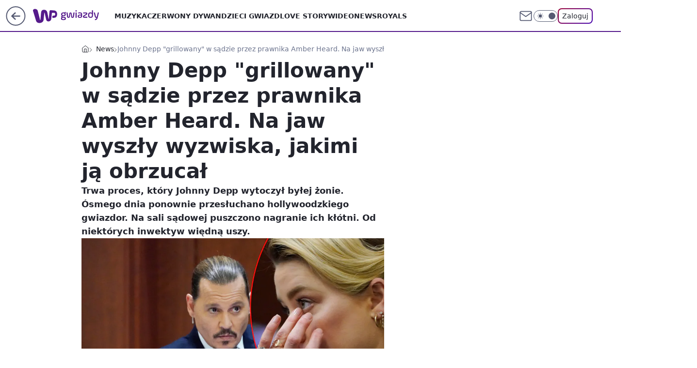

--- FILE ---
content_type: application/javascript
request_url: https://rek.www.wp.pl/gaf.js?rv=2&sn=gwiazdy&pvid=b0d8bd3e6b147a3cc83e&rekids=234609&phtml=gwiazdy.wp.pl%2Fjohnny-depp-grillowany-w-sadzie-przez-prawnika-amber-heard-na-jaw-wyzwiska-jakim-ja-obrzucal-6762094451731264a&abtest=adtech%7CPRGM-1047%7CA%3Badtech%7CPU-335%7CA%3Badtech%7CPRG-3468%7CB%3Badtech%7CPRGM-1036%7CB%3Badtech%7CFP-76%7CA%3Badtech%7CPRGM-1356%7CA%3Badtech%7CPRGM-1419%7CC%3Badtech%7CPRGM-1589%7CA%3Badtech%7CPRGM-1576%7CE%3Badtech%7CPRGM-1443%7CA%3Badtech%7CPRGM-1421%7CA%3Badtech%7CPRGM-1587%7CD&PWA_adbd=0&darkmode=0&highLayout=0&layout=wide&navType=navigate&cdl=0&ctype=article&ciab=IAB1-2%2CIAB-v3-380%2CIAB-v3-437%2CIAB12&cid=6762094451731264&csystem=ncr&cdate=2022-04-25&ccategory=news&REKtagi=johnny_depp%3Bamber_heard%3Bproces&vw=1280&vh=720&p1=0&spin=e3rpvgqr&bcv=2
body_size: 3456
content:
e3rpvgqr({"spin":"e3rpvgqr","bunch":234609,"context":{"dsa":false,"minor":false,"bidRequestId":"be2fa326-97b1-43f5-9ce3-7c0660740381","maConfig":{"timestamp":"2025-12-18T13:59:30.091Z"},"dfpConfig":{"timestamp":"2026-01-14T09:45:15.831Z"},"sda":[],"targeting":{"client":{},"server":{},"query":{"PWA_adbd":"0","REKtagi":"johnny_depp;amber_heard;proces","abtest":"adtech|PRGM-1047|A;adtech|PU-335|A;adtech|PRG-3468|B;adtech|PRGM-1036|B;adtech|FP-76|A;adtech|PRGM-1356|A;adtech|PRGM-1419|C;adtech|PRGM-1589|A;adtech|PRGM-1576|E;adtech|PRGM-1443|A;adtech|PRGM-1421|A;adtech|PRGM-1587|D","bcv":"2","ccategory":"news","cdate":"2022-04-25","cdl":"0","ciab":"IAB1-2,IAB-v3-380,IAB-v3-437,IAB12","cid":"6762094451731264","csystem":"ncr","ctype":"article","darkmode":"0","highLayout":"0","layout":"wide","navType":"navigate","p1":"0","phtml":"gwiazdy.wp.pl/johnny-depp-grillowany-w-sadzie-przez-prawnika-amber-heard-na-jaw-wyzwiska-jakim-ja-obrzucal-6762094451731264a","pvid":"b0d8bd3e6b147a3cc83e","rekids":"234609","rv":"2","sn":"gwiazdy","spin":"e3rpvgqr","vh":"720","vw":"1280"}},"directOnly":0,"geo":{"country":"840","region":"","city":""},"statid":"","mlId":"","rshsd":"13","isRobot":false,"curr":{"EUR":4.2116,"USD":3.6083,"CHF":4.5235,"GBP":4.8644},"rv":"2","status":{"advf":2,"ma":2,"ma_ads-bidder":2,"ma_cpv-bidder":2,"ma_high-cpm-bidder":2}},"slots":{"10":{"delivered":"","campaign":null,"dfpConfig":null},"11":{"delivered":"1","campaign":null,"dfpConfig":{"placement":"/89844762/Desktop_Gwiazdy.wp.pl_x11_art","roshash":"BEMP","ceil":100,"sizes":[[336,280],[640,280],[300,250]],"namedSizes":["fluid"],"div":"div-gpt-ad-x11-art","targeting":{"DFPHASH":"ADLO","emptygaf":"0"},"gfp":"BEMP"}},"12":{"delivered":"1","campaign":null,"dfpConfig":{"placement":"/89844762/Desktop_Gwiazdy.wp.pl_x12_art","roshash":"BEMP","ceil":100,"sizes":[[336,280],[640,280],[300,250]],"namedSizes":["fluid"],"div":"div-gpt-ad-x12-art","targeting":{"DFPHASH":"ADLO","emptygaf":"0"},"gfp":"BEMP"}},"13":{"delivered":"1","campaign":null,"dfpConfig":{"placement":"/89844762/Desktop_Gwiazdy.wp.pl_x13_art","roshash":"BEMP","ceil":100,"sizes":[[336,280],[640,280],[300,250]],"namedSizes":["fluid"],"div":"div-gpt-ad-x13-art","targeting":{"DFPHASH":"ADLO","emptygaf":"0"},"gfp":"BEMP"}},"14":{"delivered":"1","campaign":null,"dfpConfig":{"placement":"/89844762/Desktop_Gwiazdy.wp.pl_x14_art","roshash":"BEMP","ceil":100,"sizes":[[336,280],[640,280],[300,250]],"namedSizes":["fluid"],"div":"div-gpt-ad-x14-art","targeting":{"DFPHASH":"ADLO","emptygaf":"0"},"gfp":"BEMP"}},"15":{"delivered":"1","campaign":null,"dfpConfig":{"placement":"/89844762/Desktop_Gwiazdy.wp.pl_x15","roshash":"BEMP","ceil":100,"sizes":[[728,90],[970,300],[950,90],[980,120],[980,90],[970,150],[970,90],[970,250],[930,180],[950,200],[750,100],[970,66],[750,200],[960,90],[970,100],[750,300],[970,200],[950,300]],"namedSizes":["fluid"],"div":"div-gpt-ad-x15","targeting":{"DFPHASH":"ADLO","emptygaf":"0"},"gfp":"BEMP"}},"16":{"delivered":"1","campaign":null,"dfpConfig":{"placement":"/89844762/Desktop_Gwiazdy.wp.pl_x16","roshash":"BEMP","ceil":100,"sizes":[[728,90],[970,300],[950,90],[980,120],[980,90],[970,150],[970,90],[970,250],[930,180],[950,200],[750,100],[970,66],[750,200],[960,90],[970,100],[750,300],[970,200],[950,300]],"namedSizes":["fluid"],"div":"div-gpt-ad-x16","targeting":{"DFPHASH":"ADLO","emptygaf":"0"},"gfp":"BEMP"}},"17":{"delivered":"1","campaign":null,"dfpConfig":{"placement":"/89844762/Desktop_Gwiazdy.wp.pl_x17","roshash":"BEMP","ceil":100,"sizes":[[728,90],[970,300],[950,90],[980,120],[980,90],[970,150],[970,90],[970,250],[930,180],[950,200],[750,100],[970,66],[750,200],[960,90],[970,100],[750,300],[970,200],[950,300]],"namedSizes":["fluid"],"div":"div-gpt-ad-x17","targeting":{"DFPHASH":"ADLO","emptygaf":"0"},"gfp":"BEMP"}},"18":{"delivered":"1","campaign":null,"dfpConfig":{"placement":"/89844762/Desktop_Gwiazdy.wp.pl_x18","roshash":"BEMP","ceil":100,"sizes":[[728,90],[970,300],[950,90],[980,120],[980,90],[970,150],[970,90],[970,250],[930,180],[950,200],[750,100],[970,66],[750,200],[960,90],[970,100],[750,300],[970,200],[950,300]],"namedSizes":["fluid"],"div":"div-gpt-ad-x18","targeting":{"DFPHASH":"ADLO","emptygaf":"0"},"gfp":"BEMP"}},"19":{"delivered":"1","campaign":null,"dfpConfig":{"placement":"/89844762/Desktop_Gwiazdy.wp.pl_x19","roshash":"BEMP","ceil":100,"sizes":[[728,90],[970,300],[950,90],[980,120],[980,90],[970,150],[970,90],[970,250],[930,180],[950,200],[750,100],[970,66],[750,200],[960,90],[970,100],[750,300],[970,200],[950,300]],"namedSizes":["fluid"],"div":"div-gpt-ad-x19","targeting":{"DFPHASH":"ADLO","emptygaf":"0"},"gfp":"BEMP"}},"2":{"delivered":"1","campaign":null,"dfpConfig":{"placement":"/89844762/Desktop_Gwiazdy.wp.pl_x02","roshash":"CKNQ","ceil":100,"sizes":[[970,300],[970,600],[750,300],[950,300],[980,600],[1920,870],[1200,600],[750,400],[960,640]],"namedSizes":["fluid"],"div":"div-gpt-ad-x02","targeting":{"DFPHASH":"BJMP","emptygaf":"0"},"gfp":"CKNQ"}},"24":{"delivered":"","campaign":null,"dfpConfig":null},"25":{"delivered":"1","campaign":null,"dfpConfig":{"placement":"/89844762/Desktop_Gwiazdy.wp.pl_x25_art","roshash":"BEMP","ceil":100,"sizes":[[336,280],[640,280],[300,250]],"namedSizes":["fluid"],"div":"div-gpt-ad-x25-art","targeting":{"DFPHASH":"ADLO","emptygaf":"0"},"gfp":"BEMP"}},"27":{"delivered":"1","campaign":null,"dfpConfig":{"placement":"/89844762/Desktop_Gwiazdy.wp.pl_x27_art","roshash":"BEMP","ceil":100,"sizes":[[160,600]],"namedSizes":["fluid"],"div":"div-gpt-ad-x27-art","targeting":{"DFPHASH":"ADLO","emptygaf":"0"},"gfp":"BEMP"}},"28":{"delivered":"","campaign":null,"dfpConfig":null},"29":{"delivered":"","campaign":null,"dfpConfig":null},"3":{"delivered":"1","campaign":{"id":"188107","capping":"PWAck=27120587\u0026PWAclt=24","adm":{"bunch":"234609","creations":[{"height":600,"mod":"stiltedBanner","pixels":["//ad.doubleclick.net/ddm/trackimp/N4022.2133700WP/B34996137.437466604;dc_trk_aid=630740582;dc_trk_cid=248432055;ord=1768393289;dc_lat=;dc_rdid=;tag_for_child_directed_treatment=;tfua=;gdpr=${GDPR};gdpr_consent=${GDPR_CONSENT_755};ltd=${LIMITED_ADS};dc_tdv=1?"],"showLabel":true,"src":"https://mamc.wpcdn.pl/188107/1767946337602/ip_kia25_sportage_kamp_benefity_1260x600.jpg","trackers":{"click":[""],"cview":["//ma.wp.pl/ma.gif?clid=2756484462c54389dac6407e48e5709b\u0026SN=gwiazdy\u0026pvid=b0d8bd3e6b147a3cc83e\u0026action=cvimp\u0026pg=gwiazdy.wp.pl\u0026par=geo%3D840%253B%253B%26platform%3D8%26bidReqID%3Dbe2fa326-97b1-43f5-9ce3-7c0660740381%26publisherID%3D308%26bidTimestamp%3D1768393289%26hBidPrice%3DBEHKNQT%26conversionValue%3D0%26targetDomain%3Dkia.com%26seatFee%3DT9-8dYlgsxes7ydVNNjpc9lBmdNJRZlXN2hVl2jK-5c%26isDev%3Dfalse%26emission%3D3044129%26order%3D265810%26utility%3DwEv4M0MxDLD22AtS7wGyQQMB4sSORoOC1yBr2OJI1lMGxhjKDzlaMwuH4RJKOGW4%26device%3DPERSONAL_COMPUTER%26domain%3Dgwiazdy.wp.pl%26slotSizeWxH%3D1260x600%26test%3D0%26client_id%3D58063%26pricingModel%3DK-uFvWLWwKsIMJdsUULKbiSasEfZLemqSH97Qsm5rRE%26ttl%3D1768479689%26ip%3DKqaqFFL6avXy6IP5KYrM52X2hHfhAxRQU5PJNJq16oM%26billing%3Dcpv%26iabSiteCategories%3D%26is_adblock%3D0%26sn%3Dgwiazdy%26hBudgetRate%3DBEHKNQT%26partnerID%3D%26contentID%3D6762094451731264%26medium%3Ddisplay%26cur%3DPLN%26tpID%3D1401826%26seatID%3D2756484462c54389dac6407e48e5709b%26is_robot%3D0%26bidderID%3D11%26userID%3D__UNKNOWN_TELL_US__%26creationID%3D1469187%26workfID%3D188107%26org_id%3D25%26source%3DTG%26ssp%3Dwp.pl%26rekid%3D234609%26inver%3D2%26slotID%3D003%26editedTimestamp%3D1767950172%26iabPageCategories%3D%26pvid%3Db0d8bd3e6b147a3cc83e"],"impression":["//ma.wp.pl/ma.gif?clid=2756484462c54389dac6407e48e5709b\u0026SN=gwiazdy\u0026pvid=b0d8bd3e6b147a3cc83e\u0026action=delivery\u0026pg=gwiazdy.wp.pl\u0026seqTtl=1770767999\u0026par=ip%3DKqaqFFL6avXy6IP5KYrM52X2hHfhAxRQU5PJNJq16oM%26billing%3Dcpv%26iabSiteCategories%3D%26is_adblock%3D0%26sn%3Dgwiazdy%26hBudgetRate%3DBEHKNQT%26partnerID%3D%26contentID%3D6762094451731264%26medium%3Ddisplay%26cur%3DPLN%26tpID%3D1401826%26seatID%3D2756484462c54389dac6407e48e5709b%26is_robot%3D0%26bidderID%3D11%26userID%3D__UNKNOWN_TELL_US__%26creationID%3D1469187%26workfID%3D188107%26org_id%3D25%26source%3DTG%26ssp%3Dwp.pl%26rekid%3D234609%26inver%3D2%26slotID%3D003%26editedTimestamp%3D1767950172%26iabPageCategories%3D%26pvid%3Db0d8bd3e6b147a3cc83e%26geo%3D840%253B%253B%26platform%3D8%26bidReqID%3Dbe2fa326-97b1-43f5-9ce3-7c0660740381%26publisherID%3D308%26bidTimestamp%3D1768393289%26hBidPrice%3DBEHKNQT%26conversionValue%3D0%26targetDomain%3Dkia.com%26seatFee%3DT9-8dYlgsxes7ydVNNjpc9lBmdNJRZlXN2hVl2jK-5c%26isDev%3Dfalse%26emission%3D3044129%26order%3D265810%26utility%3DwEv4M0MxDLD22AtS7wGyQQMB4sSORoOC1yBr2OJI1lMGxhjKDzlaMwuH4RJKOGW4%26device%3DPERSONAL_COMPUTER%26domain%3Dgwiazdy.wp.pl%26slotSizeWxH%3D1260x600%26test%3D0%26client_id%3D58063%26pricingModel%3DK-uFvWLWwKsIMJdsUULKbiSasEfZLemqSH97Qsm5rRE%26ttl%3D1768479689"],"view":["//ma.wp.pl/ma.gif?clid=2756484462c54389dac6407e48e5709b\u0026SN=gwiazdy\u0026pvid=b0d8bd3e6b147a3cc83e\u0026action=view\u0026pg=gwiazdy.wp.pl\u0026par=utility%3DwEv4M0MxDLD22AtS7wGyQQMB4sSORoOC1yBr2OJI1lMGxhjKDzlaMwuH4RJKOGW4%26device%3DPERSONAL_COMPUTER%26domain%3Dgwiazdy.wp.pl%26slotSizeWxH%3D1260x600%26test%3D0%26client_id%3D58063%26pricingModel%3DK-uFvWLWwKsIMJdsUULKbiSasEfZLemqSH97Qsm5rRE%26ttl%3D1768479689%26ip%3DKqaqFFL6avXy6IP5KYrM52X2hHfhAxRQU5PJNJq16oM%26billing%3Dcpv%26iabSiteCategories%3D%26is_adblock%3D0%26sn%3Dgwiazdy%26hBudgetRate%3DBEHKNQT%26partnerID%3D%26contentID%3D6762094451731264%26medium%3Ddisplay%26cur%3DPLN%26tpID%3D1401826%26seatID%3D2756484462c54389dac6407e48e5709b%26is_robot%3D0%26bidderID%3D11%26userID%3D__UNKNOWN_TELL_US__%26creationID%3D1469187%26workfID%3D188107%26org_id%3D25%26source%3DTG%26ssp%3Dwp.pl%26rekid%3D234609%26inver%3D2%26slotID%3D003%26editedTimestamp%3D1767950172%26iabPageCategories%3D%26pvid%3Db0d8bd3e6b147a3cc83e%26geo%3D840%253B%253B%26platform%3D8%26bidReqID%3Dbe2fa326-97b1-43f5-9ce3-7c0660740381%26publisherID%3D308%26bidTimestamp%3D1768393289%26hBidPrice%3DBEHKNQT%26conversionValue%3D0%26targetDomain%3Dkia.com%26seatFee%3DT9-8dYlgsxes7ydVNNjpc9lBmdNJRZlXN2hVl2jK-5c%26isDev%3Dfalse%26emission%3D3044129%26order%3D265810"]},"transparentPlaceholder":false,"type":"image","url":"https://ad.doubleclick.net/ddm/trackclk/N4022.2133700WP/B34996137.437466604;dc_trk_aid=630740582;dc_trk_cid=248432055;dc_lat=;dc_rdid=;tag_for_child_directed_treatment=;tfua=;gdpr=${GDPR};gdpr_consent=${GDPR_CONSENT_755};ltd=${LIMITED_ADS};dc_tdv=1","width":1260},{"height":600,"mod":"stiltedBanner","pixels":["//ad.doubleclick.net/ddm/trackimp/N4022.2133700WP/B34996137.437466604;dc_trk_aid=630740582;dc_trk_cid=248432055;ord=1768393289;dc_lat=;dc_rdid=;tag_for_child_directed_treatment=;tfua=;gdpr=${GDPR};gdpr_consent=${GDPR_CONSENT_755};ltd=${LIMITED_ADS};dc_tdv=1?"],"showLabel":true,"src":"https://mamc.wpcdn.pl/188107/1767946359845/ip_kia25_sportage_kamp_benefity_940x600.jpg","trackers":{"click":[""],"cview":["//ma.wp.pl/ma.gif?clid=2756484462c54389dac6407e48e5709b\u0026SN=gwiazdy\u0026pvid=b0d8bd3e6b147a3cc83e\u0026action=cvimp\u0026pg=gwiazdy.wp.pl\u0026par=geo%3D840%253B%253B%26platform%3D8%26bidReqID%3Dbe2fa326-97b1-43f5-9ce3-7c0660740381%26publisherID%3D308%26bidTimestamp%3D1768393289%26hBidPrice%3DBEHKNQT%26conversionValue%3D0%26targetDomain%3Dkia.com%26seatFee%3DT9-8dYlgsxes7ydVNNjpc9lBmdNJRZlXN2hVl2jK-5c%26isDev%3Dfalse%26emission%3D3044129%26order%3D265810%26utility%3DwEv4M0MxDLD22AtS7wGyQQMB4sSORoOC1yBr2OJI1lMGxhjKDzlaMwuH4RJKOGW4%26device%3DPERSONAL_COMPUTER%26domain%3Dgwiazdy.wp.pl%26slotSizeWxH%3D1260x600%26test%3D0%26client_id%3D58063%26pricingModel%3DK-uFvWLWwKsIMJdsUULKbiSasEfZLemqSH97Qsm5rRE%26ttl%3D1768479689%26ip%3DKqaqFFL6avXy6IP5KYrM52X2hHfhAxRQU5PJNJq16oM%26billing%3Dcpv%26iabSiteCategories%3D%26is_adblock%3D0%26sn%3Dgwiazdy%26hBudgetRate%3DBEHKNQT%26partnerID%3D%26contentID%3D6762094451731264%26medium%3Ddisplay%26cur%3DPLN%26tpID%3D1401826%26seatID%3D2756484462c54389dac6407e48e5709b%26is_robot%3D0%26bidderID%3D11%26userID%3D__UNKNOWN_TELL_US__%26creationID%3D1469187%26workfID%3D188107%26org_id%3D25%26source%3DTG%26ssp%3Dwp.pl%26rekid%3D234609%26inver%3D2%26slotID%3D003%26editedTimestamp%3D1767950172%26iabPageCategories%3D%26pvid%3Db0d8bd3e6b147a3cc83e"],"impression":["//ma.wp.pl/ma.gif?clid=2756484462c54389dac6407e48e5709b\u0026SN=gwiazdy\u0026pvid=b0d8bd3e6b147a3cc83e\u0026action=delivery\u0026pg=gwiazdy.wp.pl\u0026seqTtl=1770767999\u0026par=ip%3DKqaqFFL6avXy6IP5KYrM52X2hHfhAxRQU5PJNJq16oM%26billing%3Dcpv%26iabSiteCategories%3D%26is_adblock%3D0%26sn%3Dgwiazdy%26hBudgetRate%3DBEHKNQT%26partnerID%3D%26contentID%3D6762094451731264%26medium%3Ddisplay%26cur%3DPLN%26tpID%3D1401826%26seatID%3D2756484462c54389dac6407e48e5709b%26is_robot%3D0%26bidderID%3D11%26userID%3D__UNKNOWN_TELL_US__%26creationID%3D1469187%26workfID%3D188107%26org_id%3D25%26source%3DTG%26ssp%3Dwp.pl%26rekid%3D234609%26inver%3D2%26slotID%3D003%26editedTimestamp%3D1767950172%26iabPageCategories%3D%26pvid%3Db0d8bd3e6b147a3cc83e%26geo%3D840%253B%253B%26platform%3D8%26bidReqID%3Dbe2fa326-97b1-43f5-9ce3-7c0660740381%26publisherID%3D308%26bidTimestamp%3D1768393289%26hBidPrice%3DBEHKNQT%26conversionValue%3D0%26targetDomain%3Dkia.com%26seatFee%3DT9-8dYlgsxes7ydVNNjpc9lBmdNJRZlXN2hVl2jK-5c%26isDev%3Dfalse%26emission%3D3044129%26order%3D265810%26utility%3DwEv4M0MxDLD22AtS7wGyQQMB4sSORoOC1yBr2OJI1lMGxhjKDzlaMwuH4RJKOGW4%26device%3DPERSONAL_COMPUTER%26domain%3Dgwiazdy.wp.pl%26slotSizeWxH%3D1260x600%26test%3D0%26client_id%3D58063%26pricingModel%3DK-uFvWLWwKsIMJdsUULKbiSasEfZLemqSH97Qsm5rRE%26ttl%3D1768479689"],"view":["//ma.wp.pl/ma.gif?clid=2756484462c54389dac6407e48e5709b\u0026SN=gwiazdy\u0026pvid=b0d8bd3e6b147a3cc83e\u0026action=view\u0026pg=gwiazdy.wp.pl\u0026par=utility%3DwEv4M0MxDLD22AtS7wGyQQMB4sSORoOC1yBr2OJI1lMGxhjKDzlaMwuH4RJKOGW4%26device%3DPERSONAL_COMPUTER%26domain%3Dgwiazdy.wp.pl%26slotSizeWxH%3D1260x600%26test%3D0%26client_id%3D58063%26pricingModel%3DK-uFvWLWwKsIMJdsUULKbiSasEfZLemqSH97Qsm5rRE%26ttl%3D1768479689%26ip%3DKqaqFFL6avXy6IP5KYrM52X2hHfhAxRQU5PJNJq16oM%26billing%3Dcpv%26iabSiteCategories%3D%26is_adblock%3D0%26sn%3Dgwiazdy%26hBudgetRate%3DBEHKNQT%26partnerID%3D%26contentID%3D6762094451731264%26medium%3Ddisplay%26cur%3DPLN%26tpID%3D1401826%26seatID%3D2756484462c54389dac6407e48e5709b%26is_robot%3D0%26bidderID%3D11%26userID%3D__UNKNOWN_TELL_US__%26creationID%3D1469187%26workfID%3D188107%26org_id%3D25%26source%3DTG%26ssp%3Dwp.pl%26rekid%3D234609%26inver%3D2%26slotID%3D003%26editedTimestamp%3D1767950172%26iabPageCategories%3D%26pvid%3Db0d8bd3e6b147a3cc83e%26geo%3D840%253B%253B%26platform%3D8%26bidReqID%3Dbe2fa326-97b1-43f5-9ce3-7c0660740381%26publisherID%3D308%26bidTimestamp%3D1768393289%26hBidPrice%3DBEHKNQT%26conversionValue%3D0%26targetDomain%3Dkia.com%26seatFee%3DT9-8dYlgsxes7ydVNNjpc9lBmdNJRZlXN2hVl2jK-5c%26isDev%3Dfalse%26emission%3D3044129%26order%3D265810"]},"transparentPlaceholder":false,"type":"image","url":"https://ad.doubleclick.net/ddm/trackclk/N4022.2133700WP/B34996137.437466604;dc_trk_aid=630740582;dc_trk_cid=248432055;dc_lat=;dc_rdid=;tag_for_child_directed_treatment=;tfua=;gdpr=${GDPR};gdpr_consent=${GDPR_CONSENT_755};ltd=${LIMITED_ADS};dc_tdv=1","width":940}],"redir":"https://ma.wp.pl/redirma?SN=gwiazdy\u0026pvid=b0d8bd3e6b147a3cc83e\u0026par=order%3D265810%26creationID%3D1469187%26ssp%3Dwp.pl%26emission%3D3044129%26ttl%3D1768479689%26bidderID%3D11%26source%3DTG%26iabPageCategories%3D%26platform%3D8%26publisherID%3D308%26client_id%3D58063%26hBidPrice%3DBEHKNQT%26domain%3Dgwiazdy.wp.pl%26sn%3Dgwiazdy%26cur%3DPLN%26seatID%3D2756484462c54389dac6407e48e5709b%26is_robot%3D0%26userID%3D__UNKNOWN_TELL_US__%26targetDomain%3Dkia.com%26slotSizeWxH%3D1260x600%26test%3D0%26is_adblock%3D0%26inver%3D2%26pvid%3Db0d8bd3e6b147a3cc83e%26geo%3D840%253B%253B%26conversionValue%3D0%26isDev%3Dfalse%26utility%3DwEv4M0MxDLD22AtS7wGyQQMB4sSORoOC1yBr2OJI1lMGxhjKDzlaMwuH4RJKOGW4%26hBudgetRate%3DBEHKNQT%26workfID%3D188107%26ip%3DKqaqFFL6avXy6IP5KYrM52X2hHfhAxRQU5PJNJq16oM%26billing%3Dcpv%26partnerID%3D%26tpID%3D1401826%26org_id%3D25%26rekid%3D234609%26editedTimestamp%3D1767950172%26bidReqID%3Dbe2fa326-97b1-43f5-9ce3-7c0660740381%26device%3DPERSONAL_COMPUTER%26slotID%3D003%26bidTimestamp%3D1768393289%26pricingModel%3DK-uFvWLWwKsIMJdsUULKbiSasEfZLemqSH97Qsm5rRE%26iabSiteCategories%3D%26contentID%3D6762094451731264%26medium%3Ddisplay%26seatFee%3DT9-8dYlgsxes7ydVNNjpc9lBmdNJRZlXN2hVl2jK-5c\u0026url=","slot":"3"},"creative":{"Id":"1469187","provider":"ma_cpv-bidder","roshash":"BEHK","height":600,"width":1260,"touchpointId":"1401826","source":{"bidder":"cpv-bidder"}},"sellingModel":{"directOnly":1,"model":"CPM_INT"}},"dfpConfig":null},"32":{"delivered":"1","campaign":null,"dfpConfig":{"placement":"/89844762/Desktop_Gwiazdy.wp.pl_x32_art","roshash":"BEMP","ceil":100,"sizes":[[336,280],[640,280],[300,250]],"namedSizes":["fluid"],"div":"div-gpt-ad-x32-art","targeting":{"DFPHASH":"ADLO","emptygaf":"0"},"gfp":"BEMP"}},"33":{"delivered":"1","campaign":null,"dfpConfig":{"placement":"/89844762/Desktop_Gwiazdy.wp.pl_x33_art","roshash":"BEMP","ceil":100,"sizes":[[336,280],[640,280],[300,250]],"namedSizes":["fluid"],"div":"div-gpt-ad-x33-art","targeting":{"DFPHASH":"ADLO","emptygaf":"0"},"gfp":"BEMP"}},"34":{"delivered":"1","campaign":null,"dfpConfig":{"placement":"/89844762/Desktop_Gwiazdy.wp.pl_x34_art","roshash":"BEMP","ceil":100,"sizes":[[300,250]],"namedSizes":["fluid"],"div":"div-gpt-ad-x34-art","targeting":{"DFPHASH":"ADLO","emptygaf":"0"},"gfp":"BEMP"}},"35":{"delivered":"1","campaign":null,"dfpConfig":{"placement":"/89844762/Desktop_Gwiazdy.wp.pl_x35_art","roshash":"BEMP","ceil":100,"sizes":[[300,600],[300,250]],"namedSizes":["fluid"],"div":"div-gpt-ad-x35-art","targeting":{"DFPHASH":"ADLO","emptygaf":"0"},"gfp":"BEMP"}},"36":{"delivered":"1","campaign":null,"dfpConfig":{"placement":"/89844762/Desktop_Gwiazdy.wp.pl_x36_art","roshash":"BEMP","ceil":100,"sizes":[[300,600],[300,250]],"namedSizes":["fluid"],"div":"div-gpt-ad-x36-art","targeting":{"DFPHASH":"ADLO","emptygaf":"0"},"gfp":"BEMP"}},"37":{"delivered":"1","campaign":null,"dfpConfig":{"placement":"/89844762/Desktop_Gwiazdy.wp.pl_x37_art","roshash":"BEMP","ceil":100,"sizes":[[300,600],[300,250]],"namedSizes":["fluid"],"div":"div-gpt-ad-x37-art","targeting":{"DFPHASH":"ADLO","emptygaf":"0"},"gfp":"BEMP"}},"40":{"delivered":"1","campaign":null,"dfpConfig":{"placement":"/89844762/Desktop_Gwiazdy.wp.pl_x40","roshash":"BEMP","ceil":100,"sizes":[[300,250]],"namedSizes":["fluid"],"div":"div-gpt-ad-x40","targeting":{"DFPHASH":"ADLO","emptygaf":"0"},"gfp":"BEMP"}},"5":{"delivered":"1","campaign":null,"dfpConfig":{"placement":"/89844762/Desktop_Gwiazdy.wp.pl_x05_art","roshash":"BEMP","ceil":100,"sizes":[[336,280],[640,280],[300,250]],"namedSizes":["fluid"],"div":"div-gpt-ad-x05-art","targeting":{"DFPHASH":"ADLO","emptygaf":"0"},"gfp":"BEMP"}},"50":{"delivered":"1","campaign":null,"dfpConfig":{"placement":"/89844762/Desktop_Gwiazdy.wp.pl_x50_art","roshash":"BEMP","ceil":100,"sizes":[[728,90],[970,300],[950,90],[980,120],[980,90],[970,150],[970,90],[970,250],[930,180],[950,200],[750,100],[970,66],[750,200],[960,90],[970,100],[750,300],[970,200],[950,300]],"namedSizes":["fluid"],"div":"div-gpt-ad-x50-art","targeting":{"DFPHASH":"ADLO","emptygaf":"0"},"gfp":"BEMP"}},"52":{"delivered":"1","campaign":null,"dfpConfig":{"placement":"/89844762/Desktop_Gwiazdy.wp.pl_x52_art","roshash":"BEMP","ceil":100,"sizes":[[300,250]],"namedSizes":["fluid"],"div":"div-gpt-ad-x52-art","targeting":{"DFPHASH":"ADLO","emptygaf":"0"},"gfp":"BEMP"}},"529":{"delivered":"1","campaign":null,"dfpConfig":{"placement":"/89844762/Desktop_Gwiazdy.wp.pl_x529","roshash":"BEMP","ceil":100,"sizes":[[300,250]],"namedSizes":["fluid"],"div":"div-gpt-ad-x529","targeting":{"DFPHASH":"ADLO","emptygaf":"0"},"gfp":"BEMP"}},"53":{"delivered":"1","campaign":null,"dfpConfig":{"placement":"/89844762/Desktop_Gwiazdy.wp.pl_x53","roshash":"BEMP","ceil":100,"sizes":[[728,90],[970,300],[950,90],[980,120],[980,90],[970,150],[970,600],[970,90],[970,250],[930,180],[950,200],[750,100],[970,66],[750,200],[960,90],[970,100],[750,300],[970,200],[940,600]],"namedSizes":["fluid"],"div":"div-gpt-ad-x53","targeting":{"DFPHASH":"ADLO","emptygaf":"0"},"gfp":"BEMP"}},"531":{"delivered":"1","campaign":null,"dfpConfig":{"placement":"/89844762/Desktop_Gwiazdy.wp.pl_x531","roshash":"BEMP","ceil":100,"sizes":[[300,250]],"namedSizes":["fluid"],"div":"div-gpt-ad-x531","targeting":{"DFPHASH":"ADLO","emptygaf":"0"},"gfp":"BEMP"}},"541":{"delivered":"","campaign":null,"dfpConfig":null},"59":{"delivered":"1","campaign":null,"dfpConfig":{"placement":"/89844762/Desktop_Gwiazdy.wp.pl_x59_art","roshash":"BEMP","ceil":100,"sizes":[[300,600],[300,250]],"namedSizes":["fluid"],"div":"div-gpt-ad-x59-art","targeting":{"DFPHASH":"ADLO","emptygaf":"0"},"gfp":"BEMP"}},"6":{"delivered":"","campaign":null,"dfpConfig":null},"61":{"delivered":"1","campaign":null,"dfpConfig":{"placement":"/89844762/Desktop_Gwiazdy.wp.pl_x61_art","roshash":"BEMP","ceil":100,"sizes":[[336,280],[640,280],[300,250]],"namedSizes":["fluid"],"div":"div-gpt-ad-x61-art","targeting":{"DFPHASH":"ADLO","emptygaf":"0"},"gfp":"BEMP"}},"62":{"delivered":"","campaign":null,"dfpConfig":null},"67":{"delivered":"1","campaign":null,"dfpConfig":{"placement":"/89844762/Desktop_Gwiazdy.wp.pl_x67_art","roshash":"BEKN","ceil":100,"sizes":[[300,50]],"namedSizes":["fluid"],"div":"div-gpt-ad-x67-art","targeting":{"DFPHASH":"ADJM","emptygaf":"0"},"gfp":"BEKN"}},"7":{"delivered":"","campaign":null,"dfpConfig":null},"70":{"delivered":"1","campaign":null,"dfpConfig":{"placement":"/89844762/Desktop_Gwiazdy.wp.pl_x70_art","roshash":"BEMP","ceil":100,"sizes":[[728,90],[970,300],[950,90],[980,120],[980,90],[970,150],[970,90],[970,250],[930,180],[950,200],[750,100],[970,66],[750,200],[960,90],[970,100],[750,300],[970,200],[950,300]],"namedSizes":["fluid"],"div":"div-gpt-ad-x70-art","targeting":{"DFPHASH":"ADLO","emptygaf":"0"},"gfp":"BEMP"}},"716":{"delivered":"","campaign":null,"dfpConfig":null},"717":{"delivered":"","campaign":null,"dfpConfig":null},"72":{"delivered":"1","campaign":null,"dfpConfig":{"placement":"/89844762/Desktop_Gwiazdy.wp.pl_x72_art","roshash":"BEMP","ceil":100,"sizes":[[300,250]],"namedSizes":["fluid"],"div":"div-gpt-ad-x72-art","targeting":{"DFPHASH":"ADLO","emptygaf":"0"},"gfp":"BEMP"}},"79":{"delivered":"1","campaign":null,"dfpConfig":{"placement":"/89844762/Desktop_Gwiazdy.wp.pl_x79_art","roshash":"BEMP","ceil":100,"sizes":[[300,600],[300,250]],"namedSizes":["fluid"],"div":"div-gpt-ad-x79-art","targeting":{"DFPHASH":"ADLO","emptygaf":"0"},"gfp":"BEMP"}},"8":{"delivered":"","campaign":null,"dfpConfig":null},"80":{"delivered":"1","campaign":null,"dfpConfig":{"placement":"/89844762/Desktop_Gwiazdy.wp.pl_x80_art","roshash":"BEMP","ceil":100,"sizes":[[1,1]],"namedSizes":["fluid"],"div":"div-gpt-ad-x80-art","isNative":1,"targeting":{"DFPHASH":"ADLO","emptygaf":"0"},"gfp":"BEMP"}},"800":{"delivered":"","campaign":null,"dfpConfig":null},"81":{"delivered":"1","campaign":null,"dfpConfig":{"placement":"/89844762/Desktop_Gwiazdy.wp.pl_x81_art","roshash":"BEMP","ceil":100,"sizes":[[1,1]],"namedSizes":["fluid"],"div":"div-gpt-ad-x81-art","isNative":1,"targeting":{"DFPHASH":"ADLO","emptygaf":"0"},"gfp":"BEMP"}},"810":{"delivered":"","campaign":null,"dfpConfig":null},"811":{"delivered":"","campaign":null,"dfpConfig":null},"812":{"delivered":"","campaign":null,"dfpConfig":null},"813":{"delivered":"","campaign":null,"dfpConfig":null},"814":{"delivered":"","campaign":null,"dfpConfig":null},"815":{"delivered":"","campaign":null,"dfpConfig":null},"816":{"delivered":"","campaign":null,"dfpConfig":null},"817":{"delivered":"","campaign":null,"dfpConfig":null},"82":{"delivered":"","campaign":null,"dfpConfig":null},"83":{"delivered":"","campaign":null,"dfpConfig":null},"840":{"delivered":"","campaign":null,"dfpConfig":null},"841":{"delivered":"","campaign":null,"dfpConfig":null},"842":{"delivered":"","campaign":null,"dfpConfig":null},"843":{"delivered":"","campaign":null,"dfpConfig":null},"89":{"delivered":"","campaign":null,"dfpConfig":null},"90":{"delivered":"1","campaign":null,"dfpConfig":{"placement":"/89844762/Desktop_Gwiazdy.wp.pl_x90_art","roshash":"BEMP","ceil":100,"sizes":[[728,90],[970,300],[950,90],[980,120],[980,90],[970,150],[970,90],[970,250],[930,180],[950,200],[750,100],[970,66],[750,200],[960,90],[970,100],[750,300],[970,200],[950,300]],"namedSizes":["fluid"],"div":"div-gpt-ad-x90-art","targeting":{"DFPHASH":"ADLO","emptygaf":"0"},"gfp":"BEMP"}},"92":{"delivered":"1","campaign":null,"dfpConfig":{"placement":"/89844762/Desktop_Gwiazdy.wp.pl_x92_art","roshash":"BEMP","ceil":100,"sizes":[[300,250]],"namedSizes":["fluid"],"div":"div-gpt-ad-x92-art","targeting":{"DFPHASH":"ADLO","emptygaf":"0"},"gfp":"BEMP"}},"93":{"delivered":"1","campaign":null,"dfpConfig":{"placement":"/89844762/Desktop_Gwiazdy.wp.pl_x93_art","roshash":"BEMP","ceil":100,"sizes":[[300,600],[300,250]],"namedSizes":["fluid"],"div":"div-gpt-ad-x93-art","targeting":{"DFPHASH":"ADLO","emptygaf":"0"},"gfp":"BEMP"}},"94":{"delivered":"1","campaign":null,"dfpConfig":{"placement":"/89844762/Desktop_Gwiazdy.wp.pl_x94_art","roshash":"BEMP","ceil":100,"sizes":[[300,600],[300,250]],"namedSizes":["fluid"],"div":"div-gpt-ad-x94-art","targeting":{"DFPHASH":"ADLO","emptygaf":"0"},"gfp":"BEMP"}},"95":{"delivered":"1","campaign":null,"dfpConfig":{"placement":"/89844762/Desktop_Gwiazdy.wp.pl_x95_art","roshash":"BEMP","ceil":100,"sizes":[[300,600],[300,250]],"namedSizes":["fluid"],"div":"div-gpt-ad-x95-art","targeting":{"DFPHASH":"ADLO","emptygaf":"0"},"gfp":"BEMP"}},"99":{"delivered":"1","campaign":null,"dfpConfig":{"placement":"/89844762/Desktop_Gwiazdy.wp.pl_x99_art","roshash":"BEMP","ceil":100,"sizes":[[300,600],[300,250]],"namedSizes":["fluid"],"div":"div-gpt-ad-x99-art","targeting":{"DFPHASH":"ADLO","emptygaf":"0"},"gfp":"BEMP"}}},"bdd":{}});